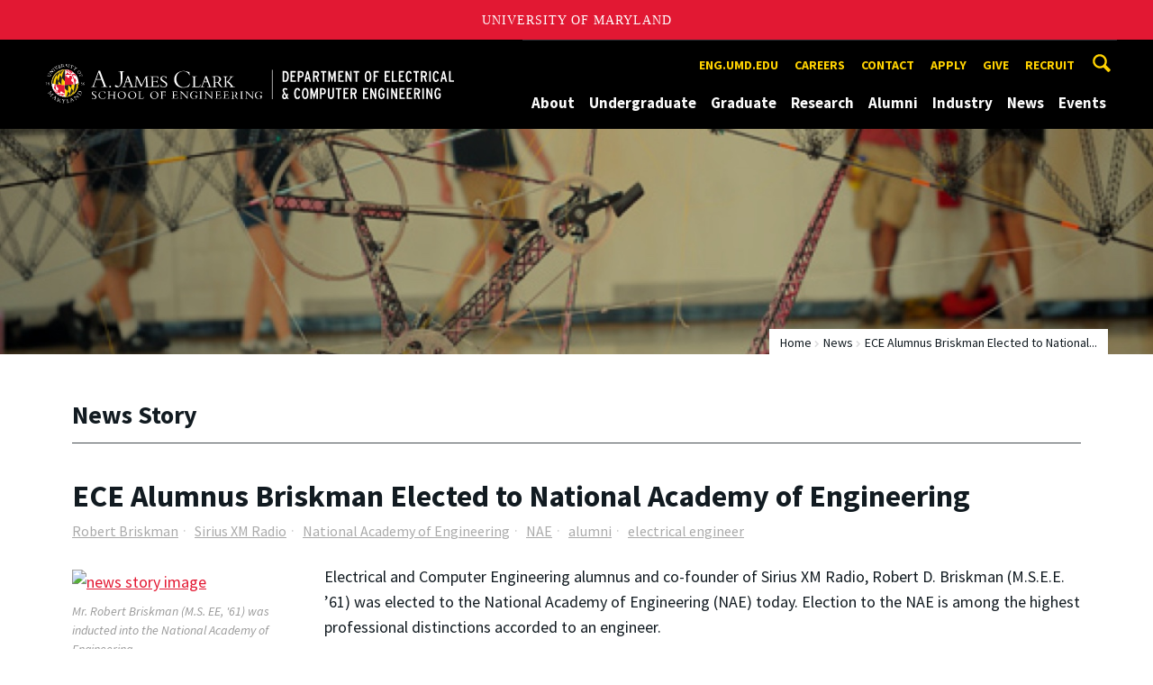

--- FILE ---
content_type: text/html; charset=utf-8
request_url: https://ece.umd.edu/news/story/ece-alumnus-briskman-elected-to-national-academy-of-engineering
body_size: 12168
content:
<!DOCTYPE html>
<html dir="ltr" lang="en">
<head>
  <meta http-equiv="Content-Type" content="text/html; charset=utf-8" />
<meta property="og:url" content="https://ece.umd.edu/news/story/ece-alumnus-briskman-elected-to-national-academy-of-engineering" />
<meta property="og:title" content="ECE Alumnus Briskman Elected to National Academy of Engineering" />
<meta property="og:description" content="Briskman&#039;s pioneering efforts in satellite communications garner highest professional distinction." />
<link rel="shortcut icon" href="https://ece.umd.edu/sites/ece.umd.edu/files/favicon_0.ico" type="image/vnd.microsoft.icon" />
<meta name="generator" content="Drupal 7 (http://drupal.org)" />
<link rel="canonical" href="https://ece.umd.edu/news/story/ece-alumnus-briskman-elected-to-national-academy-of-engineering" />
<link rel="shortlink" href="https://ece.umd.edu/news/story/ece-alumnus-briskman-elected-to-national-academy-of-engineering" />
<meta name="viewport" content="width=device-width, initial-scale=1.0" />
<meta http-equiv="x-ua-compatible" content="IE=edge" />
	<title>ECE Alumnus Briskman Elected to National Academy of Engineering | Department of Electrical and Computer Engineering</title>
  <link type="text/css" rel="stylesheet" href="https://ece.umd.edu/sites/ece.umd.edu/files/css/css_FFMDRYZ2nSV6HGDyDVpm9-yNY8H0IkhZ90k-a2N9jFE.css" media="all" />
<link type="text/css" rel="stylesheet" href="https://ece.umd.edu/sites/ece.umd.edu/files/css/css_-Y2zfPUpeZtlFsYi1luSPFRC74f9YANc5OH1KeCXWik.css" media="all" />
<link type="text/css" rel="stylesheet" href="https://ece.umd.edu/sites/ece.umd.edu/files/css/css_r2QTaJs3IwoRkwlUchcpOrFAS2MtV-wuWofkM92st1Y.css" media="all" />
<link type="text/css" rel="stylesheet" href="https://ece.umd.edu/sites/ece.umd.edu/files/css/css_g3BLFV3jEz6UHuf6SJJwd56c32wiG426gpUzuWefM8M.css" media="screen" />
<link type="text/css" rel="stylesheet" href="https://ece.umd.edu/sites/ece.umd.edu/files/css/css_Ktb0qcmYJlwtM4F6vkjWGbyXapXgA4HSTkrbZgqDNJE.css" media="print" />
<link type="text/css" rel="stylesheet" href="https://ece.umd.edu/sites/ece.umd.edu/files/css/css_iEbOixLSOI-4etdRQuSeWPVWPv7TjYHV71aczfFSa7Q.css" media="all" />
  <script type="text/javascript" src="https://ece.umd.edu/sites/ece.umd.edu/files/js/js_Pt6OpwTd6jcHLRIjrE-eSPLWMxWDkcyYrPTIrXDSON0.js"></script>
<script type="text/javascript" src="https://ece.umd.edu/sites/ece.umd.edu/files/js/js_6Y3SIIzkJS5S6qZmGTNwtRmhqYh7yv-hix49Ug4axb4.js"></script>
<script type="text/javascript" src="https://ece.umd.edu/sites/ece.umd.edu/files/js/js_zWYBGboe8nkvlRp4kCmYKtZFEQmksiQeS81viEZ_LWQ.js"></script>
<script type="text/javascript" src="https://www.googletagmanager.com/gtag/js?id=G-R9DL5390R5"></script>
<script type="text/javascript">
<!--//--><![CDATA[//><!--
window.dataLayer = window.dataLayer || [];function gtag(){dataLayer.push(arguments)};gtag("js", new Date());gtag("set", "developer_id.dMDhkMT", true);gtag("config", "G-R9DL5390R5", {"groups":"default","anonymize_ip":true});
//--><!]]>
</script>
<script type="text/javascript">
<!--//--><![CDATA[//><!--
jQuery.extend(Drupal.settings, {"basePath":"\/","pathPrefix":"","setHasJsCookie":0,"ajaxPageState":{"theme":"engrdept_sub_ece","theme_token":"xR06zwkF0ovNWv-NoY_8HmaOVec82x1nVqq-OUDfNFE","js":{"https:\/\/umd-header.umd.edu\/build\/bundle.js?search=0\u0026search_domain=\u0026events=0\u0026news=0\u0026schools=0\u0026admissions=0\u0026support=0\u0026support_url=\u0026wrapper=1100\u0026sticky=0":1,"sites\/all\/themes\/engrdept\/assets\/js\/build\/main.js":1,"sites\/all\/themes\/engrdept\/assets\/js\/build\/site.min.js":1,"sites\/all\/modules\/jquery_update\/replace\/jquery\/1.12\/jquery.min.js":1,"misc\/jquery-extend-3.4.0.js":1,"misc\/jquery-html-prefilter-3.5.0-backport.js":1,"misc\/jquery.once.js":1,"misc\/drupal.js":1,"sites\/all\/modules\/jquery_update\/js\/jquery_browser.js":1,"sites\/all\/modules\/admin_menu\/admin_devel\/admin_devel.js":1,"sites\/all\/modules\/entityreference\/js\/entityreference.js":1,"sites\/all\/modules\/google_cse\/google_cse.js":1,"sites\/all\/modules\/custom\/engrnews\/js\/jquery.colorbox-min.js":1,"sites\/all\/modules\/custom\/engrnews\/js\/news-colorbox.js":1,"sites\/all\/modules\/google_analytics\/googleanalytics.js":1,"https:\/\/www.googletagmanager.com\/gtag\/js?id=G-R9DL5390R5":1,"0":1},"css":{"modules\/system\/system.base.css":1,"modules\/system\/system.menus.css":1,"modules\/system\/system.messages.css":1,"modules\/comment\/comment.css":1,"modules\/field\/theme\/field.css":1,"sites\/all\/modules\/google_cse\/google_cse.css":1,"modules\/node\/node.css":1,"modules\/search\/search.css":1,"sites\/all\/modules\/custom\/umd_faculty_directory\/css\/style.css":1,"modules\/user\/user.css":1,"sites\/all\/modules\/views\/css\/views.css":1,"sites\/all\/modules\/ckeditor\/css\/ckeditor.css":1,"sites\/all\/modules\/media\/modules\/media_wysiwyg\/css\/media_wysiwyg.base.css":1,"sites\/all\/modules\/ctools\/css\/ctools.css":1,"sites\/all\/modules\/custom\/engrnews\/css\/engrnews.css":1,"sites\/all\/modules\/custom\/engrnews\/css\/engr-related-news.css":1,"sites\/all\/modules\/custom\/engrnews\/css\/colorbox.css":1,"sites\/all\/themes\/engrdept\/assets\/components\/owl.carousel\/dist\/assets\/owl.carousel.min.css":1,"sites\/all\/themes\/engrdept\/assets\/components\/magnific-popup\/dist\/magnific-popup.css":1,"sites\/all\/themes\/engrdept\/assets\/components\/tablesaw\/dist\/bare\/tablesaw.bare.css":1,"sites\/all\/themes\/engrdept\/assets\/css\/vendor\/font-awesome.min.css":1,"sites\/all\/themes\/engrdept\/assets\/css\/styles-dept.css":1,"sites\/all\/themes\/engrdept\/assets\/postcss\/print\/print.css":1,"sites\/ece.umd.edu\/themes\/engrdept_sub_ece\/css\/styles-ece.css":1}},"googleCSE":{"cx":"016646608448542012317:nglooiz_5co","language":"","resultsWidth":600,"domain":"www.google.com","showWaterMark":1},"googleanalytics":{"account":["G-R9DL5390R5"],"trackOutbound":1,"trackMailto":1,"trackDownload":1,"trackDownloadExtensions":"7z|aac|arc|arj|asf|asx|avi|bin|csv|doc(x|m)?|dot(x|m)?|exe|flv|gif|gz|gzip|hqx|jar|jpe?g|js|mp(2|3|4|e?g)|mov(ie)?|msi|msp|pdf|phps|png|ppt(x|m)?|pot(x|m)?|pps(x|m)?|ppam|sld(x|m)?|thmx|qtm?|ra(m|r)?|sea|sit|tar|tgz|torrent|txt|wav|wma|wmv|wpd|xls(x|m|b)?|xlt(x|m)|xlam|xml|z|zip"}});
//--><!]]>
</script>
</head>
<body class="html not-front not-logged-in no-sidebars page-news page-news-story page-news-story-ece-alumnus-briskman-elected-to-national-academy-of-engineering body-light interior" >
<div id="skip-link">
	<a href="#main-content" class="element-invisible element-focusable">Skip to main content</a>
</div>
<div style="display: none;" class="sprite"><svg xmlns="http://www.w3.org/2000/svg"><symbol id="calendar" viewBox="0 0 22 24"><title>Shape Copy 6</title><path d="M17.111 13.152H11v5.978h6.111v-5.978zM15.89 0v2.391H6.11V0H3.667v2.391H2.444C1.1 2.391 0 3.467 0 4.783v16.739c0 1.315 1.1 2.391 2.444 2.391h17.112c1.344 0 2.444-1.076 2.444-2.391V4.782c0-1.315-1.1-2.39-2.444-2.39h-1.223V0H15.89zm3.667 21.522H2.444V8.37h17.112v13.152z" fill="#000" fill-rule="evenodd"/></symbol><symbol id="chevron-down" viewBox="0 0 20 20"><path d="M4.516 7.548c.436-.446 1.043-.481 1.576 0L10 11.295l3.908-3.747c.533-.481 1.141-.446 1.574 0 .436.445.408 1.197 0 1.615-.406.418-4.695 4.502-4.695 4.502a1.095 1.095 0 0 1-1.576 0S4.924 9.581 4.516 9.163s-.436-1.17 0-1.615z"/></symbol><symbol id="chevron-left" viewBox="0 0 20 20"><path d="M12.452 4.516c.446.436.481 1.043 0 1.576L8.705 10l3.747 3.908c.481.533.446 1.141 0 1.574-.445.436-1.197.408-1.615 0-.418-.406-4.502-4.695-4.502-4.695a1.095 1.095 0 0 1 0-1.576s4.084-4.287 4.502-4.695 1.17-.436 1.615 0z"/></symbol><symbol id="chevron-right-resource" viewBox="0 0 6 10"><title>Shape Copy 18</title><path d="M1.135 0L0 1.135l3.73 3.73L0 8.595 1.135 9.73 6 4.865z" fill="#E31933" fill-rule="evenodd"/></symbol><symbol id="chevron-right" viewBox="0 0 20 20"><path d="M9.163 4.516c.418.408 4.502 4.695 4.502 4.695a1.095 1.095 0 0 1 0 1.576s-4.084 4.289-4.502 4.695c-.418.408-1.17.436-1.615 0-.446-.434-.481-1.041 0-1.574L11.295 10 7.548 6.092c-.481-.533-.446-1.141 0-1.576s1.197-.409 1.615 0z"/></symbol><symbol id="close" viewBox="0 0 24 24"><path d="M17.016 15.609L13.407 12l3.609-3.609-1.406-1.406-3.609 3.609-3.609-3.609-1.406 1.406L10.595 12l-3.609 3.609 1.406 1.406 3.609-3.609 3.609 3.609zM12 2.016c5.531 0 9.984 4.453 9.984 9.984S17.531 21.984 12 21.984 2.016 17.531 2.016 12 6.469 2.016 12 2.016z"/></symbol><symbol id="facebook" viewBox="0 0 19 32"><path d="M17.125.214v4.714h-2.804q-1.536 0-2.071.643T11.714 7.5v3.375h5.232l-.696 5.286h-4.536v13.554H6.25V16.161H1.696v-5.286H6.25V6.982q0-3.321 1.857-5.152T13.053 0q2.625 0 4.071.214z"/></symbol><symbol id="flickr" viewBox="0 0 20 20"><path d="M5 14c-2.188 0-3.96-1.789-3.96-4S2.812 6 5 6c2.187 0 3.96 1.789 3.96 4S7.187 14 5 14zM15 14c-2.188 0-3.96-1.789-3.96-4S12.812 6 15 6c2.187 0 3.96 1.789 3.96 4s-1.773 4-3.96 4z"/></symbol><symbol id="grid" viewBox="0 0 24 24"><title>Shape</title><path d="M0 10.759h10.682V0H0v10.759zM0 24h10.682V13.241H0V24zm13.318 0H24V13.241H13.318V24zm0-13.241H24V0H13.318v10.759z" fill="#E31933" fill-rule="evenodd"/></symbol><symbol id="home" viewBox="0 0 20 20"><path d="M18.672 11H17v6c0 .445-.194 1-1 1h-4v-6H8v6H4c-.806 0-1-.555-1-1v-6H1.328c-.598 0-.47-.324-.06-.748L9.292 2.22c.195-.202.451-.302.708-.312.257.01.513.109.708.312l8.023 8.031c.411.425.539.749-.059.749z"/></symbol><symbol id="instagram" viewBox="0 0 27 32"><path d="M18.286 16q0-1.893-1.339-3.232t-3.232-1.339-3.232 1.339T9.144 16t1.339 3.232 3.232 1.339 3.232-1.339T18.286 16zm2.464 0q0 2.929-2.054 4.982t-4.982 2.054-4.982-2.054T6.678 16t2.054-4.982 4.982-2.054 4.982 2.054T20.75 16zm1.929-7.321q0 .679-.482 1.161t-1.161.482-1.161-.482-.482-1.161.482-1.161 1.161-.482 1.161.482.482 1.161zM13.714 4.75l-1.366-.009q-1.241-.009-1.884 0t-1.723.054-1.839.179-1.277.33q-.893.357-1.571 1.036T3.018 7.911q-.196.518-.33 1.277t-.179 1.839-.054 1.723 0 1.884T2.464 16t-.009 1.366 0 1.884.054 1.723.179 1.839.33 1.277q.357.893 1.036 1.571t1.571 1.036q.518.196 1.277.33t1.839.179 1.723.054 1.884 0 1.366-.009 1.366.009 1.884 0 1.723-.054 1.839-.179 1.277-.33q.893-.357 1.571-1.036t1.036-1.571q.196-.518.33-1.277t.179-1.839.054-1.723 0-1.884T24.964 16t.009-1.366 0-1.884-.054-1.723-.179-1.839-.33-1.277q-.357-.893-1.036-1.571t-1.571-1.036q-.518-.196-1.277-.33t-1.839-.179-1.723-.054-1.884 0-1.366.009zM27.429 16q0 4.089-.089 5.661-.179 3.714-2.214 5.75t-5.75 2.214q-1.571.089-5.661.089t-5.661-.089q-3.714-.179-5.75-2.214T.09 21.661Q.001 20.09.001 16t.089-5.661q.179-3.714 2.214-5.75t5.75-2.214q1.571-.089 5.661-.089t5.661.089q3.714.179 5.75 2.214t2.214 5.75q.089 1.571.089 5.661z"/></symbol><symbol id="linkedin" viewBox="0 0 27 32"><path d="M6.232 11.161v17.696H.339V11.161h5.893zm.375-5.465Q6.625 7 5.705 7.875t-2.42.875h-.036q-1.464 0-2.357-.875t-.893-2.179q0-1.321.92-2.188t2.402-.866 2.375.866.911 2.188zm20.822 13.018v10.143h-5.875v-9.464q0-1.875-.723-2.938t-2.259-1.063q-1.125 0-1.884.616t-1.134 1.527q-.196.536-.196 1.446v9.875H9.483q.036-7.125.036-11.554t-.018-5.286l-.018-.857h5.875v2.571h-.036q.357-.571.732-1t1.009-.929 1.554-.777 2.045-.277q3.054 0 4.911 2.027t1.857 5.938z"/></symbol><symbol id="list" viewBox="0 0 31 24"><title>Shape</title><path d="M0 14.4h4.8V9.6H0v4.8zM0 24h4.8v-4.8H0V24zM0 4.8h4.8V0H0v4.8zm8 9.6h22.4V9.6H8v4.8zM8 24h22.4v-4.8H8V24zM8 0v4.8h22.4V0H8z" fill="#434A4F" fill-rule="evenodd"/></symbol><symbol id="minus" viewBox="0 0 20 20"><path d="M16 10c0 .553-.048 1-.601 1H4.601C4.049 11 4 10.553 4 10s.049-1 .601-1H15.4c.552 0 .6.447.6 1z"/></symbol><symbol id="next-month" viewBox="0 0 31 23"><title>next month copy</title><g stroke-width="2" stroke="#FFF" fill="none" fill-rule="evenodd" stroke-linecap="round"><path d="M15.927 2.143h18.092M28.07-5l7.257 7.193-7.258 7.193"/></g></symbol><symbol id="play" viewBox="0 0 24 24"><path d="M12 20.016c4.406 0 8.016-3.609 8.016-8.016S16.407 3.984 12 3.984 3.984 7.593 3.984 12 7.593 20.016 12 20.016zm0-18c5.531 0 9.984 4.453 9.984 9.984S17.531 21.984 12 21.984 2.016 17.531 2.016 12 6.469 2.016 12 2.016zM9.984 16.5v-9l6 4.5z"/></symbol><symbol id="plus" viewBox="0 0 20 20"><path d="M16 10c0 .553-.048 1-.601 1H11v4.399c0 .552-.447.601-1 .601s-1-.049-1-.601V11H4.601C4.049 11 4 10.553 4 10s.049-1 .601-1H9V4.601C9 4.048 9.447 4 10 4s1 .048 1 .601V9h4.399c.553 0 .601.447.601 1z"/></symbol><symbol id="prev-month" viewBox="0 0 31 23"><title>next month</title><g stroke-width="2" stroke="#FFF" fill="none" fill-rule="evenodd" stroke-linecap="round"><path d="M15 2.143H-3.093M2.857-5L-4.4 2.193l7.258 7.193"/></g></symbol><symbol id="search-blk" viewBox="0 0 20 20"><path d="M17.545 15.467l-3.779-3.779a6.15 6.15 0 0 0 .898-3.21c0-3.417-2.961-6.377-6.378-6.377S2.1 4.87 2.1 8.287c0 3.416 2.961 6.377 6.377 6.377a6.15 6.15 0 0 0 3.115-.844l3.799 3.801a.953.953 0 0 0 1.346 0l.943-.943c.371-.371.236-.84-.135-1.211zM4.004 8.287c0-2.366 1.917-4.283 4.282-4.283s4.474 2.107 4.474 4.474c0 2.365-1.918 4.283-4.283 4.283s-4.473-2.109-4.473-4.474z"/></symbol><symbol id="search" viewBox="0 0 20 20"><path fill="#FFD200" d="M17.545 15.467l-3.779-3.779a6.15 6.15 0 0 0 .898-3.21c0-3.417-2.961-6.377-6.378-6.377S2.1 4.87 2.1 8.287c0 3.416 2.961 6.377 6.377 6.377a6.15 6.15 0 0 0 3.115-.844l3.799 3.801a.953.953 0 0 0 1.346 0l.943-.943c.371-.371.236-.84-.135-1.211zM4.004 8.287c0-2.366 1.917-4.283 4.282-4.283s4.474 2.107 4.474 4.474c0 2.365-1.918 4.283-4.283 4.283s-4.473-2.109-4.473-4.474z"/></symbol><symbol id="twitter" viewBox="0 0 30 32"><path d="M28.929 7.286q-1.196 1.75-2.893 2.982.018.25.018.75 0 2.321-.679 4.634t-2.063 4.437-3.295 3.759-4.607 2.607-5.768.973q-4.839 0-8.857-2.589.625.071 1.393.071 4.018 0 7.161-2.464-1.875-.036-3.357-1.152t-2.036-2.848q.589.089 1.089.089.768 0 1.518-.196-2-.411-3.313-1.991t-1.313-3.67v-.071q1.214.679 2.607.732-1.179-.786-1.875-2.054t-.696-2.75q0-1.571.786-2.911Q4.91 8.285 8.008 9.883t6.634 1.777q-.143-.679-.143-1.321 0-2.393 1.688-4.08t4.08-1.688q2.5 0 4.214 1.821 1.946-.375 3.661-1.393-.661 2.054-2.536 3.179 1.661-.179 3.321-.893z"/></symbol><symbol id="undo" viewBox="0 0 32 32"><path d="M23.808 32c3.554-6.439 4.153-16.26-9.808-15.932V24L2 12 14 0v7.762C30.718 7.326 32.58 22.519 23.808 32z"/></symbol><symbol id="youtube" viewBox="0 0 20 20"><path d="M10 2.3C.172 2.3 0 3.174 0 10s.172 7.7 10 7.7 10-.874 10-7.7-.172-7.7-10-7.7zm3.205 8.034l-4.49 2.096c-.393.182-.715-.022-.715-.456V8.026c0-.433.322-.638.715-.456l4.49 2.096c.393.184.393.484 0 .668z"/></symbol><symbol id="zz-grid" viewBox="0 0 32 32"><path d="M8 15h7V8H8v7zm9-7v7h7V8h-7zm0 16h7v-7h-7v7zm-9 0h7v-7H8v7z"/></symbol><symbol id="zz-list" viewBox="0 0 24 28"><path d="M24 21v2c0 .547-.453 1-1 1H1c-.547 0-1-.453-1-1v-2c0-.547.453-1 1-1h22c.547 0 1 .453 1 1zm0-8v2c0 .547-.453 1-1 1H1c-.547 0-1-.453-1-1v-2c0-.547.453-1 1-1h22c.547 0 1 .453 1 1zm0-8v2c0 .547-.453 1-1 1H1c-.547 0-1-.453-1-1V5c0-.547.453-1 1-1h22c.547 0 1 .453 1 1z"/></symbol></svg>
</div><header class="site__header site-header--dark">
  <div class="scarf">
	  <a href="/" class="site__logo">A. James Clark School of Engineering, University of Maryland</a>
    <button aria-hidden="true" class="drawer__trigger"><span class="visible-for-screen-readers">Mobile Navigation Trigger</span></button>
    <div class="site-search__trigger">
      <div class="vertically-center">
        <svg class="symbol symbol-search">
          <use xlink:href="#search"></use>
        </svg>
      </div>
    </div>
    <form class="site-search__details" method="get" action="/search/node">
      <label for="site-search__text" class="visible-for-screen-readers">Search this site for:</label>
      <input placeholder="Search by keyword…" type="text" name="keys" id="site-search__text" class="site-search__text">
      <input type="submit" value="go" aria-label="Query search" class="site-search__submit">
    </form>
    <div class="drawer">
      <nav class="silk-nav">
        <div class="silk-nav__controls"><a href="/" class="silk-nav__trigger silk-nav__trigger--home">
            <svg class="symbol symbol-home">
              <use xlink:href="#home"></use>
            </svg><span>Home</span></a>
          <button class="silk-nav__trigger silk-nav__trigger--revert">
            <svg class="symbol symbol-undo">
              <use xlink:href="#undo"></use>
            </svg><span>Main Menu</span>
          </button>
          <button class="silk-nav__trigger silk-nav__trigger--reverse">
            <svg class="symbol symbol-chevron-left">
              <use xlink:href="#chevron-left"></use>
            </svg>
            <span class="visible-for-screen-readers">Mobile Navigation Trigger Reverse</span>
          </button>
        </div>
        <div class="nav nav-utility">
          
<ul>
<li class="first leaf">
<a href="https://eng.umd.edu" title="">eng.umd.edu</a></li>
<li class="leaf">
<a href="/careers" title="">Careers</a></li>
<li class="leaf">
<a href="/contact-information" title="">Contact</a></li>
<li class="leaf">
<a href="/apply" title="">Apply</a></li>
<li class="leaf">
<a href="/give" title="">Give</a></li>
<li class="last leaf">
<a href="https://eng.umd.edu/careers/employers" title="">Recruit</a></li>
</ul>
        </div>
        <div class="nav nav-main">
	        
<ul>
<li class="first expanded">
<a href="/about">About</a>
<ul>
<li class="first leaf">
<a href="/about/mission">Mission</a></li>
<li class="leaf">
<a href="/directories">Faculty and Staff</a></li>
<li class="leaf">
<a href="/about/advisory-board">Advisory Board</a></li>
<li class="last leaf">
<a href="https://ece.umd.edu/about/ECEhistory" title="">History</a></li>
</ul>
</li>
<li class="expanded">
<a href="/undergraduate">Undergraduate</a>
<ul>
<li class="first expanded">
<a href="/undergraduate/degrees">Degrees</a>
<ul>
<li class="first expanded">
<a href="/undergraduate/degrees/bs-computer-engineering">B.S. in Computer Engineering</a>
<ul>
<li class="first leaf">
<a href="/undergraduate/degrees/bs-computer-engineering/cybersecurity">Cybersecurity Specialization</a></li>
<li class="leaf">
<a href="/undergraduate/degrees/bs-computer-engineering/requirements">Degree Requirements</a></li>
<li class="leaf">
<a href="/undergraduate/degrees/bs-computer-engineering/technical-electives-0">Technical Electives</a></li>
<li class="last leaf">
<a href="/undergraduate/degrees/bs-computer-engineering/sample-plans">Sample Plans</a></li>
</ul>
</li>
<li class="expanded">
<a href="/undergraduate/degrees/bs-electrical-engineering">B.S. in Electrical Engineering</a>
<ul>
<li class="first leaf">
<a href="/undergraduate/degrees/bs-electrical-engineering/requirements">Degree Requirements</a></li>
<li class="leaf">
<a href="/undergraduate/degrees/bs-electrical-engineering/specializations">Specializations</a></li>
<li class="leaf">
<a href="/undergraduate/degrees/bs-electrical-engineering/sample-plans">Sample Plans</a></li>
<li class="leaf">
<a href="/undergraduate/degrees/bs-electrical-engineering/technical-electives">Technical Electives</a></li>
<li class="last leaf">
<a href="/ee-so-md-program">EE at Southern Maryland</a></li>
</ul>
</li>
<li class="leaf">
<a href="/undergraduate/degrees/minor-computer-engineering">Minor in Computer Engineering</a></li>
<li class="leaf">
<a href="/undergraduate/degrees/combined-bs-ms-program">Combined B.S/M.S. Program</a></li>
<li class="leaf">
<a href="https://shadygrove.ece.umd.edu/" title="">Cyber-Physical Systems Engineering</a></li>
<li class="leaf">
<a href="/undergraduate/degrees/machine-learning">Academy of Machine Learning</a></li>
<li class="last leaf">
<a href="/undergraduate/degrees/minor-quantum-science-and-engineering">Minor in Quantum Science and Engineering</a></li>
</ul>
</li>
<li class="expanded">
<a href="/undergraduate/prospective-students">Prospective Students</a>
<ul>
<li class="first leaf">
<a href="/undergraduate/prospective-students/first-year-applicants">First Year Applicants</a></li>
<li class="expanded">
<a href="/undergraduate/prospective-students/transfer-applicants">Transfer Applicants</a>
<ul>
<li class="first leaf">
<a href="/undergraduate/prospective-students/transfer-applicants/ase-cpe-transfers-curriculum-information">ASE- CpE Transfers - Curriculum Information</a></li>
<li class="leaf">
<a href="/undergraduate/prospective-students/transfer-applicants/ase-ee-transfers-curriculum-information">ASE-EE Transfers - Curriculum Information</a></li>
<li class="last leaf">
<a href="/undergraduate/prospective-students/transfer-applicants/ase-transfers">Associate of Science in Engineering (ASE) Transfer Students</a></li>
</ul>
</li>
<li class="leaf">
<a href="/undergraduate/prospective-students/financial-aid">Financial Aid</a></li>
<li class="last leaf">
<a href="/undergraduate/prospective-students/faq">FAQ</a></li>
</ul>
</li>
<li class="expanded">
<a href="/undergraduate/current-students">Current Students</a>
<ul>
<li class="first expanded">
<a href="/undergraduate/current-students/advising-support">Advising &amp; Support</a>
<ul>
<li class="first leaf">
<a href="/undergraduate/current-students/advising-support/advising-academic-support">Advising &amp; Academic Support</a></li>
<li class="last leaf">
<a href="https://ece.umd.edu/undergraduate/current-students/courses" title="">Courses</a></li>
</ul>
</li>
<li class="leaf">
<a href="/undergraduate/current-students/faq-0">FAQ</a></li>
<li class="leaf">
<a href="/undergraduate/current-students/study-abroad">Study Abroad</a></li>
<li class="leaf">
<a href="/undergraduate/current-students/scholarships">Scholarships</a></li>
<li class="leaf">
<a href="https://ece.umd.edu/undergraduate/current-students/advising-support?tab=Academic%20and%20Wellness%20Resources" title="">Academic and Wellness Resources</a></li>
<li class="leaf">
<a href="https://eng.umd.edu/careers" title="">Career Services</a></li>
<li class="leaf">
<a href="https://eng.umd.edu/commencement" title="">Commencement</a></li>
<li class="leaf">
<a href="/undergraduate/current-students/student-organizations">Student Organizations</a></li>
<li class="leaf">
<a href="/undergraduate/current-students/teaching-fellows">Teaching Fellows</a></li>
<li class="expanded">
<a href="/undergraduate/peer-mentoring">ECE Peer Mentor Program</a>
<ul>
<li class="first leaf">
<a href="https://ece.umd.edu/become-mentor" title="">Become a Mentor</a></li>
<li class="leaf">
<a href="https://ece.umd.edu/undergraduate/become-mentee" title="">Become a Mentee</a></li>
<li class="leaf">
<a href="https://ece.umd.edu/Peer-Mentoring/leadership-team" title="">Meet the Leadership Team</a></li>
<li class="leaf">
<a href="https://ece.umd.edu/Peer-Mentoring/events" title="">Events</a></li>
<li class="last leaf">
<a href="https://ece.umd.edu/Peer-Mentoring/contact" title="">Contact Us</a></li>
</ul>
</li>
<li class="last leaf">
<a href="https://ece.umd.edu/ece-tutoring" title="">Student Tutoring</a></li>
</ul>
</li>
<li class="last expanded">
<a href="/undergraduate/current-students/courses">Undergraduate Courses</a>
<ul>
<li class="first leaf">
<a href="/undergraduate/current-students/courses/electives">Regularly Offered Electives</a></li>
<li class="leaf">
<a href="/undergraduate/current-students/courses/prohibited">Prohibited Course List</a></li>
<li class="last leaf">
<a href="/undergraduate/current-students/courses/technical-electives">General Technical Elective Courses</a></li>
</ul>
</li>
</ul>
</li>
<li class="expanded">
<a href="/graduate">Graduate</a>
<ul>
<li class="first expanded">
<a href="/graduate/degrees">Degrees</a>
<ul>
<li class="first leaf">
<a href="/graduate/degrees/doctor-philosophy">Doctor of Philosophy</a></li>
<li class="leaf">
<a href="/graduate/degrees/master-science">Master of Science</a></li>
<li class="leaf">
<a href="http://www.telecom.umd.edu/" title="">Master of Science in Telecommunications</a></li>
<li class="last leaf">
<a href="/graduate/degrees/master-engineering" title="">Master of Engineering </a></li>
</ul>
</li>
<li class="expanded">
<a href="/graduate/prospective-students">Prospective Students</a>
<ul>
<li class="first leaf">
<a href="/graduate/prospective-students/admissions">Admissions</a></li>
<li class="leaf">
<a href="/graduate/prospective-students/international-applicants">International Applicants</a></li>
<li class="last leaf">
<a href="/graduate/prospective-students/faq">FAQ</a></li>
</ul>
</li>
<li class="expanded">
<a href="/graduate/current-students">Current Students</a>
<ul>
<li class="first expanded">
<a href="/graduate/current-students/advising-support">Advising &amp; Support</a>
<ul>
<li class="first leaf">
<a href="/graduate/current-students/advising-support/international-students">International Students</a></li>
<li class="leaf">
<a href="https://ece.umd.edu/graduate/current-students/graduate-courses" title="">Courses</a></li>
<li class="last leaf">
<a href="/graduate/current-students/advising-support/forms">Forms</a></li>
</ul>
</li>
<li class="expanded">
<a href="/graduate/current-students/new-student-orientation">New Student Orientation</a>
<ul>
<li class="first leaf">
<a href="/graduate/current-students/new-student-orientation/academic-information">Academic Information</a></li>
<li class="leaf">
<a href="/graduate/current-students/new-student-orientation/events">Events</a></li>
<li class="last leaf">
<a href="/graduate/current-students/new-student-orientation/graduate-student-life">Graduate Student Life</a></li>
</ul>
</li>
<li class="leaf">
<a href="/graduate/current-students/graduate-student-association">Graduate Student Association</a></li>
<li class="leaf">
<a href="/graduate/current-students/scholarships-fellowships">Scholarships &amp; Fellowships</a></li>
<li class="leaf">
<a href="https://eng.umd.edu/careers" title="">Career Services</a></li>
<li class="leaf">
<a href="/graduate/current-students/commencement">Commencement</a></li>
<li class="expanded">
<a href="/graduate/current-students/graduate-courses">Graduate Courses</a>
<ul>
<li class="first leaf">
<a href="https://ece.umd.edu/course-schedule?term=all&amp;level=Graduate" title="">Current Courses (Testudo)</a></li>
<li class="leaf">
<a href="/graduate/current-students/graduate-courses/graduate-seminars">Graduate Seminars</a></li>
<li class="last leaf">
<a href="/graduate/current-students/graduate-courses/other-recently-offered-courses">Other Recently Offered Courses</a></li>
</ul>
</li>
<li class="last leaf">
<a href="/graduate/current-students/ta-training">TA Training &amp; Development</a></li>
</ul>
</li>
<li class="last leaf">
<a href="https://ece.umd.edu/graduate/current-students/graduate-courses" title="">Graduate Courses</a></li>
</ul>
</li>
<li class="expanded">
<a href="/research">Research</a>
<ul>
<li class="first leaf">
<a href="/research/partnerships-initiatives">Partnerships &amp; Initiatives</a></li>
<li class="leaf">
<a href="/research/institutes-centers">Research Institutes &amp; Centers</a></li>
<li class="leaf">
<a href="/research/labs">Research Labs</a></li>
<li class="last leaf">
<a href="/research/research-news">Research News</a></li>
</ul>
</li>
<li class="expanded">
<a href="/alumni-industry">Alumni</a>
<ul>
<li class="first leaf">
<a href="/alumni-industry/alumni-network">Alumni Network</a></li>
<li class="leaf">
<a href="/alumni/award">Distinguished Alumni Award</a></li>
<li class="last leaf">
<a href="https://ece.umd.edu/alumni-industry/update-form" title="">Alumni Update</a></li>
</ul>
</li>
<li class="expanded">
<a href="https://ece.umd.edu/alumni-industry/partner-ece" title="">Industry</a>
<ul>
<li class="first leaf">
<a href="/industry/partner-ece">Partner with ECE</a></li>
<li class="leaf">
<a href="/alumni-industry/partner-ece/corporate-affiliates">ECE Corporate Affiliates</a></li>
<li class="last leaf">
<a href="https://ece.umd.edu/Industry/hire-student" title="">Hire a Student</a></li>
</ul>
</li>
<li class="expanded">
<a href="/news/home" title="">News</a>
<ul>
<li class="first leaf">
<a href="https://ece.umd.edu/releases" title="">Press Releases</a></li>
<li class="leaf">
<a href="/newsletter">ECE Newsletter</a></li>
<li class="leaf">
<a href="/news/connections-magazine">Connections Magazine</a></li>
<li class="last leaf">
<a href="https://ece.umd.edu/students" title="">Student Stories</a></li>
</ul>
</li>
<li class="last expanded">
<a href="https://ece.umd.edu/events" title="">Events</a>
<ul>
<li class="first leaf">
<a href="/events/distinguished-colloquium-series">ECE Distinguished Colloquium Speaker Series</a></li>
<li class="leaf">
<a href="/events/ece-career-fair">ECE Career Fair</a></li>
<li class="last expanded">
<a href="/events/student-events">Student Events</a>
<ul>
<li class="first last leaf">
<a href="/events/student-events/125-mile-e-bike-challenge">125 Mile E-Bike Challenge</a></li>
</ul>
</li>
</ul>
</li>
</ul>
        </div>
      </nav>
      <div class="nav--mobile-only">
        <div class="nav nav-utility nav-utility--mobile">
          
<ul>
<li class="first leaf">
<a href="https://eng.umd.edu" title="">eng.umd.edu</a></li>
<li class="leaf">
<a href="/careers" title="">Careers</a></li>
<li class="leaf">
<a href="/contact-information" title="">Contact</a></li>
<li class="leaf">
<a href="/apply" title="">Apply</a></li>
<li class="leaf">
<a href="/give" title="">Give</a></li>
<li class="last leaf">
<a href="https://eng.umd.edu/careers/employers" title="">Recruit</a></li>
</ul>
        </div>
        <div class="nav quick-nav">
          
<ul>
<li class="first leaf">
<a href="/clark/facultydir?drfilter=1" title="">Faculty Directory</a></li>
<li class="leaf">
<a href="/clark/staffdir" title="">Staff Directory</a></li>
<li class="leaf">
<a href="/careers">Careers</a></li>
<li class="leaf">
<a href="/media">Media</a></li>
<li class="leaf">
<a href="/facilities">Facilities</a></li>
<li class="last leaf">
<a href="https://clarknet.eng.umd.edu/electrical-computer-engineering" title="">ClarkNet</a></li>
</ul>
        </div>
        <div class="nav-social">
          <ul>
            <li><a href="https://www.facebook.com/clarkschool" target="_blank"><i class="fa fa-facebook"></i><em class="visible-for-screen-readers">Facebook</em></a></li>
            <li><a href="https://twitter.com/ClarkSchool" target="_blank"><i class="fa fa-twitter"></i><em class="visible-for-screen-readers">Twitter</em></a></li>
            <li><a href="https://www.youtube.com/user/umd" target="_blank"><i class="fa fa-youtube"></i><em class="visible-for-screen-readers">Youtube</em></a></li>
            <li><a href="https://www.linkedin.com/edu/school?id=42980" target="_blank"><i class="fa fa-linkedin"></i><em class="visible-for-screen-readers">Linkedin</em></a></li>
          </ul>
        </div>
      </div>
    </div>
  </div>
</header>

	<section style="background: url('/sites/all/modules/custom/engrnews/images/engr-news-hero.jpg') center center / cover no-repeat" class="hero hero--xshort"></section>

<main>
	<a id="main-content"></a>
    <div class="tabs"></div>    	  
<section class="news-header-wrap page-header">
	<div class="news--header">
          <div class="compartment">
		  <div class="nav nav-breadcrumbs">
			<ul class='breadcrumb'><li><a href="/">Home</a></li><li><a href="/news/home">News</a></li><li>ECE Alumnus Briskman Elected to National...</li></ul>			</div>
            <div class="news--tagline">
              <h1 class="section-title page-title">News Story</h1>
           </div>
        </div>
    </div>
</section>
	<div class="compartment">
	   <div id="newsstory">
	           <h1 class="page-title">ECE Alumnus Briskman Elected to National Academy of Engineering</h1>

		<ul class="news-tags"><li><a class="umdengrnews-tag" href="/news/home?tag=robert briskman">Robert Briskman</a></li><li><a class="umdengrnews-tag" href="/news/home?tag=sirius xm radio">Sirius XM Radio</a></li><li><a class="umdengrnews-tag" href="/news/home?tag=national academy of engineering">National Academy of Engineering</a></li><li><a class="umdengrnews-tag" href="/news/home?tag=nae">NAE</a></li><li><a class="umdengrnews-tag" href="/news/home?tag=alumni">alumni</a></li><li><a class="umdengrnews-tag" href="/news/home?tag=electrical engineer">electrical engineer</a></li></ul>			<figure class="inline-img inline-img--left">
				<img src="https://mnemosyne.umd.edu/tomcat/newsengine/articleImg/article7961.large.jpg" alt="news story image">
				<p class="caption-text">Mr. Robert Briskman (M.S. EE, '61) was inducted into the National Academy of Engineering.</p>
			</figure>
		<p>Electrical and Computer Engineering alumnus and co-founder of Sirius XM Radio, Robert D. Briskman (M.S.E.E. &rsquo;61) was elected to the National Academy of Engineering (NAE) today. Election to the NAE is among the highest professional distinctions accorded to an engineer.</p>
<P><p>Briskman is honored for his achievements in satellite communications, which culminated in Sirius XM Radio. NAE membership honors those who have made outstanding contributions to engineering research, practice or education, or to the engineering literature. The academy also honors the "pioneering of new and developing fields of technology, making major advancements in traditional fields of engineering, or developing/implementing innovative approaches to engineering education."</p>
<P><p>Briskman is co-founder of Sirius Satellite Radio and is currently Technical Executive of Sirius XM Radio. His career has focused on communication satellite systems since their inception. Not only was he the technical innovator of mobile satellite radio services, he was also responsible for the development, design and implementation of the Radio Determination Satellite Service provided by the Geostar Corporation, where he worked from 1986-1990. During his career, Briskman also worked for the Communications Satellite Corporate (COMSAT) and The National Aeronautics and Space Administration (NASA) during the founding of each organization. Briskman received the APOLLO Achievement Award from NASA for the design and implementation of the Unified S-Band System. Before NASA, he was employed by IBM in 1954 and worked on the design of the first asynchronous buffer system. Prior to his tenure at IBM, Briskman was employed by the Army Security Agency where he was engaged in communications systems development and analysis. He also served two years of military service as an Electronic Countermeasures Analyst Officer, for which he was awarded the Army Commendation Medal.</p>
<P><p>Briskman is a Fellow of the Institute of Electrical and Electronics Engineers (IEEE), in which he formerly held positions of Secretary-Treasurer, Director and Vice President for Technical Activities. He was awarded the 2008 IEEE AESS Pioneer Award for communications satellite development. Briskman has also been President of the Aerospace and Electronics Systems Society, Director of the National Telecommunications Conference, Chairman of the EASCON Board of Directors, and Chairman of the IEEE Standards Board. He is a Fellow of the AIAA, which gave him its 2007 Aerospace Communications Award of the Washington Academy of Science, past President of the Washington Society of Engineers, and a member of IAA, AFCEA and the Old Crows. Briskman has authored over fifty technical papers, holds many United States and foreign patents, served on the Industry Advisory Council to NASA, and is a licensed professional engineer</p>
<P><p>Briskman has been the Consulting Editor, Telecommunications for the McGraw-Hill Encyclopedia of Science and Technology over the past decade. He is also a recipient of the IEEE Centennial Medal and has been inducted into the SSPI Hall of Fame and into the Space Technology Hall of Fame by the Space Foundation. He holds a B.S.E. degree from Princeton University and a M.S.E.E. degree from the University of Maryland which gave him in 2007 its Technology Business Leadership Award and in 2010 inducted him into its Clark School of Engineering Innovation Hall of Fame.</p>
<P><p>NAE President C.D. (Dan) Mote Jr. announced that 67 newly elected members and 11 new foreign associates increases the total U.S. membership to 2,250 and the number of foreign associates to 214. &nbsp;</p>
<P><p>Election to the National Academy of Engineering is among the highest professional distinctions accorded to an engineer.&nbsp;Academy membership honors those who have made outstanding contributions to "engineering research, practice, or education, including, where appropriate, significant contributions to the engineering literature," and to the "pioneering of new and developing fields of technology, making major advancements in traditional fields of engineering, or developing/implementing innovative approaches to engineering education."</p>
<P><p>&nbsp;</p>			
<p><span class="updated-text">Published February 6, 2014</span></p>

<div class="story-nav">
<div class="story-prev"><a href="clark-school-alumni-association-to-host-alumni-cup-competition" aria-label="link to previous story"><i class="fa fa-chevron-left"></i></a></div><div class="story-next"><a href="depireux-elhilali-coedit-auditory-cortex-techniques-handbook" aria-label="link to next story"><i class="fa fa-chevron-right"></i></a></div></div>		
	
		   	
        <div id="related-news">
            <h2 class="section-title">Related Stories</h2>
            <div class="blocks-more-links"><a href="/news/home">Browse All News</a></div>
            <div class="home-event-carousel clear">
						     <a href="/news/story/three-umd-faculty-elected-to-national-academy-of-engineering">
                  <div class="block block--media" style="background-image: url(&quot;https://mnemosyne.umd.edu/tomcat/newsengine/Images/news-placeholder-1.png&quot;);">
                    <div class="block-content">
                      <p class="block--cat"><span>Stories</span> / <span class="date">February 7, 2023</span></p>
                      <h4 class="block-title">Three UMD Faculty Elected to National Academy of Engineering</h4>
                    </div><img src="https://mnemosyne.umd.edu/tomcat/newsengine/Images/news-placeholder-1.png" alt="news story image">
                </div></a>
						     <a href="/news/story/paley-presents-at-nae-2016-frontiers-of-engineering-symposium">
                  <div class="block block--media" style="background-image: url(&quot;https://mnemosyne.umd.edu/tomcat/newsengine/articleImg/article10038.large.png&quot;);">
                    <div class="block-content">
                      <p class="block--cat"><span>Stories</span> / <span class="date">October 21, 2016</span></p>
                      <h4 class="block-title">Paley Presents at NAE 2016 Frontiers of Engineering Symposium</h4>
                    </div><img src="https://mnemosyne.umd.edu/tomcat/newsengine/articleImg/article10038.large.png" alt="news story image">
                </div></a>
						     <a href="/news/story/ece-alumnus-briskman-receives-naba-award">
                  <div class="block block--media" style="background-image: url(&quot;https://mnemosyne.umd.edu/tomcat/newsengine/articleImg/article8053.large.jpg&quot;);">
                    <div class="block-content">
                      <p class="block--cat"><span>Stories</span> / <span class="date">March 21, 2014</span></p>
                      <h4 class="block-title">ECE Alumnus Briskman Receives NABA Award</h4>
                    </div><img src="https://mnemosyne.umd.edu/tomcat/newsengine/articleImg/article8053.large.jpg" alt="news story image">
                </div></a>
						     <a href="/news/story/nsf-awards-advances-isr-alum-research-in-quantum-and-braininspired-computing">
                  <div class="block block--media" style="background-image: url(&quot;https://mnemosyne.umd.edu/tomcat/newsengine/articleImg/article16768.large.png&quot;);">
                    <div class="block-content">
                      <p class="block--cat"><span>Stories</span> / <span class="date">August 21, 2025</span></p>
                      <h4 class="block-title">NSF Awards Advances ISR Alum Research in Quantum and...</h4>
                    </div><img src="https://mnemosyne.umd.edu/tomcat/newsengine/articleImg/article16768.large.png" alt="news story image">
                </div></a>
						     <a href="/news/story/isr-alum-quoted-in-cnn-wsj-on-ai-risks">
                  <div class="block block--media" style="background-image: url(&quot;https://mnemosyne.umd.edu/tomcat/newsengine/articleImg/article16735.large.png&quot;);">
                    <div class="block-content">
                      <p class="block--cat"><span>Stories</span> / <span class="date">July 25, 2025</span></p>
                      <h4 class="block-title">ISR Alum Quoted in CNN, WSJ on AI Risks</h4>
                    </div><img src="https://mnemosyne.umd.edu/tomcat/newsengine/articleImg/article16735.large.png" alt="news story image">
                </div></a>
						     <a href="/news/story/alumnus-receives-national-medal-of-technology-and-innovation">
                  <div class="block block--media" style="background-image: url(&quot;https://mnemosyne.umd.edu/tomcat/newsengine/articleImg/article15775.large.png&quot;);">
                    <div class="block-content">
                      <p class="block--cat"><span>Stories</span> / <span class="date">October 25, 2023</span></p>
                      <h4 class="block-title">Alumnus Receives National Medal of Technology and Innovation</h4>
                    </div><img src="https://mnemosyne.umd.edu/tomcat/newsengine/articleImg/article15775.large.png" alt="news story image">
                </div></a>
						     <a href="/news/story/alumnus-chance-glenn-establishes-morningbird-foundation-scholarship-at-umd">
                  <div class="block block--media" style="background-image: url(&quot;https://mnemosyne.umd.edu/tomcat/newsengine/articleImg/article15394.large.png&quot;);">
                    <div class="block-content">
                      <p class="block--cat"><span>Stories</span> / <span class="date">March 23, 2023</span></p>
                      <h4 class="block-title">Alumnus Chance Glenn Establishes Morningbird Foundation...</h4>
                    </div><img src="https://mnemosyne.umd.edu/tomcat/newsengine/articleImg/article15394.large.png" alt="news story image">
                </div></a>
						     <a href="/news/story/tracing-the-roots-of-a-supercomputer">
                  <div class="block block--media" style="background-image: url(&quot;https://mnemosyne.umd.edu/tomcat/newsengine/articleImg/article15204.large.jpg&quot;);">
                    <div class="block-content">
                      <p class="block--cat"><span>Stories</span> / <span class="date">November 28, 2022</span></p>
                      <h4 class="block-title">Tracing the Roots of a Supercomputer</h4>
                    </div><img src="https://mnemosyne.umd.edu/tomcat/newsengine/articleImg/article15204.large.jpg" alt="news story image">
                </div></a>
						     <a href="/news/story/alumnus-david-a-bader-to-be-inducted-into-clark-school-innovation-hall-of-fame">
                  <div class="block block--media" style="background-image: url(&quot;https://mnemosyne.umd.edu/tomcat/newsengine/articleImg/article15168.large.jpg&quot;);">
                    <div class="block-content">
                      <p class="block--cat"><span>Stories</span> / <span class="date">November 8, 2022</span></p>
                      <h4 class="block-title">Alumnus David A. Bader to be Inducted into Clark School...</h4>
                    </div><img src="https://mnemosyne.umd.edu/tomcat/newsengine/articleImg/article15168.large.jpg" alt="news story image">
                </div></a>
						     <a href="/news/story/ece-recognizes-2022-distinguished-alumni-awardees">
                  <div class="block block--media" style="background-image: url(&quot;https://mnemosyne.umd.edu/tomcat/newsengine/articleImg/article15154.large.jpg&quot;);">
                    <div class="block-content">
                      <p class="block--cat"><span>Stories</span> / <span class="date">October 27, 2022</span></p>
                      <h4 class="block-title">ECE Recognizes 2022 Distinguished Alumni Awardees</h4>
                    </div><img src="https://mnemosyne.umd.edu/tomcat/newsengine/articleImg/article15154.large.jpg" alt="news story image">
                </div></a>
			              
            </div>
        </div>
		
	</div>
</div>




</main>

<footer class="site__footer">
  <div class="lace">
    <div class="grid grid--20">
      <div class="col-large-9 col-wooser-9">
        <nav class="nav nav-footer">
          
<ul>
<li class="first leaf">
<a href="/clark/facultydir?drfilter=1" title="">Faculty Directory</a></li>
<li class="leaf">
<a href="/clark/staffdir" title="">Staff Directory</a></li>
<li class="leaf">
<a href="/careers">Careers</a></li>
<li class="leaf">
<a href="/media">Media</a></li>
<li class="leaf">
<a href="/facilities">Facilities</a></li>
<li class="last leaf">
<a href="https://clarknet.eng.umd.edu/electrical-computer-engineering" title="">ClarkNet</a></li>
</ul>
        </nav>
      </div>
      <div class="col-large-3 col-wooser-3">
        <nav class="nav nav-social">
          <ul>
            <li><a href="https://www.facebook.com/UniversityOfMarylandECE/" target="_blank"><i class="fa fa-facebook"></i><em class="visible-for-screen-readers">Facebook</em></a></li>
              <li><a href="https://twitter.com/eceumd" target="_blank"><i class="fa fa-twitter"></i><em class="visible-for-screen-readers">Twitter</em></a></li>
              <li><a href="https://www.instagram.com/eceumd/" target="_blank"><i class="fa fa-instagram"></i><em class="visible-for-screen-readers">Instagram</em></a></li>
              <li><a href="https://www.linkedin.com/in/ece-umd-2641b936/" target="_blank"><i class="fa fa-linkedin"></i><em class="visible-for-screen-readers">Linkedin</em></a></li>
          </ul>
        </nav>
      </div>
    </div>
  </div>
  <div class="lace umd-footer">
    <div class="grid grid--20">
      <div class="col-mini-1 col-small-6">
	      <nav class="inline-list nav-legal">
          
<ul>
<li class="first leaf">
<a href="https://umd.edu/privacy-notice" title="">Privacy Policy</a></li>
<li class="leaf">
<a href="https://umd.edu/web-accessibility" title="">Accessibility</a></li>
<li class="last leaf">
<a href="http://umd.edu" title="">umd.edu</a></li>
</ul>
	      </nav>
      </div>
      <div class="col-mini-1 col-small-6 text-right"><small>&copy; 2026 University of Maryland</small></div>
    </div>
  </div>
</footer>
<script type="text/javascript" src="https://umd-header.umd.edu/build/bundle.js?search=0&amp;search_domain=&amp;events=0&amp;news=0&amp;schools=0&amp;admissions=0&amp;support=0&amp;support_url=&amp;wrapper=1100&amp;sticky=0"></script>
<script type="text/javascript" src="https://ece.umd.edu/sites/ece.umd.edu/files/js/js_gRXa_Jff4f44a7TVZ7L5rIsa9k8Bd71h5M8wS_zce44.js"></script>
</body>
</html>


--- FILE ---
content_type: text/css
request_url: https://ece.umd.edu/sites/ece.umd.edu/files/css/css_iEbOixLSOI-4etdRQuSeWPVWPv7TjYHV71aczfFSa7Q.css
body_size: 353
content:
.site__logo{background:url(/sites/ece.umd.edu/themes/engrdept_sub_ece/imgs/logo-ece.svg) no-repeat 0 50%;}.site__logo{max-width:14.7778em;}@media (min-width:800px){.site__logo{max-width:20.7778em;}}@media (min-width:1200px){.site__logo{max-width:25.2em;}}.stats-carousel .slide .slide-info .icon-box{max-width:17.666666666666668em;margin:0 auto;text-align:center;}#faculty_dir_content .h4 a{text-decoration:none;}div#faculty_dir_content{margin:0em 0 2em 0;}#faculty_layout_table .compartment{padding-left:0em;padding-right:0em;}.faculty-header-wrap{background-color:#fff;color:#121B21;position:relative;}
